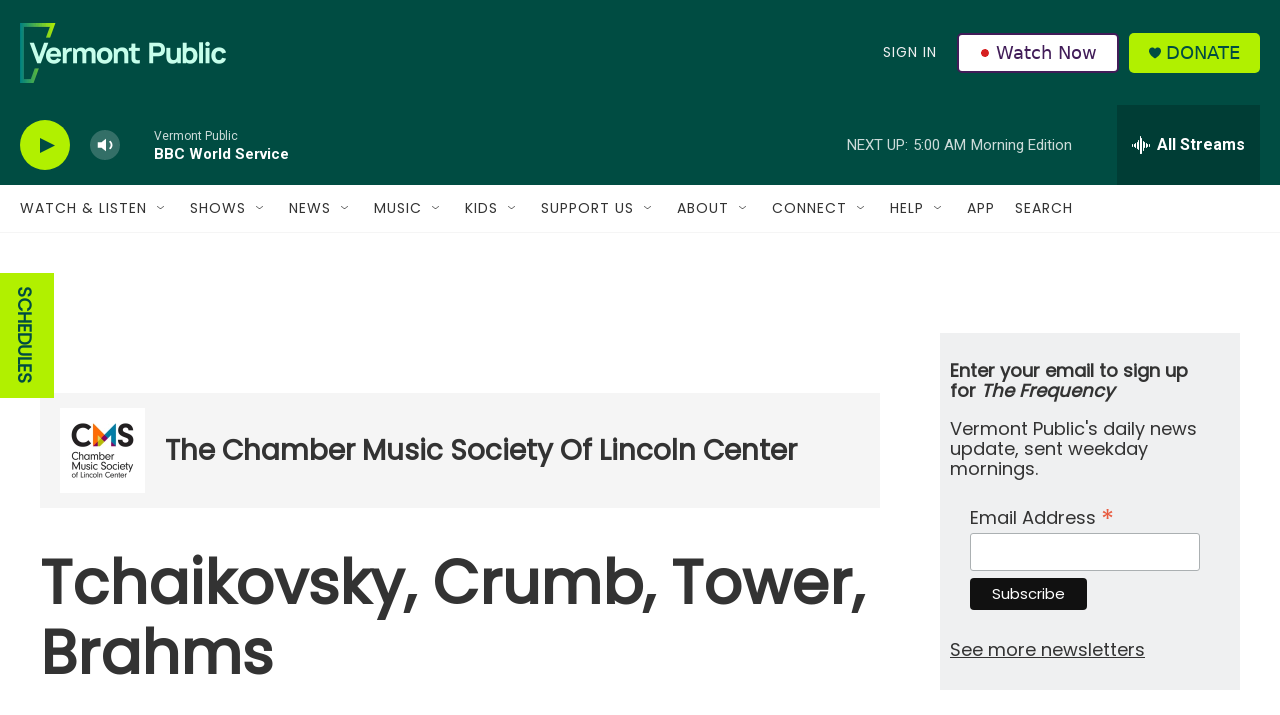

--- FILE ---
content_type: text/html; charset=utf-8
request_url: https://www.google.com/recaptcha/api2/aframe
body_size: 256
content:
<!DOCTYPE HTML><html><head><meta http-equiv="content-type" content="text/html; charset=UTF-8"></head><body><script nonce="hcjtbyVjQiiv0ZIJZ1QLAQ">/** Anti-fraud and anti-abuse applications only. See google.com/recaptcha */ try{var clients={'sodar':'https://pagead2.googlesyndication.com/pagead/sodar?'};window.addEventListener("message",function(a){try{if(a.source===window.parent){var b=JSON.parse(a.data);var c=clients[b['id']];if(c){var d=document.createElement('img');d.src=c+b['params']+'&rc='+(localStorage.getItem("rc::a")?sessionStorage.getItem("rc::b"):"");window.document.body.appendChild(d);sessionStorage.setItem("rc::e",parseInt(sessionStorage.getItem("rc::e")||0)+1);localStorage.setItem("rc::h",'1768554070070');}}}catch(b){}});window.parent.postMessage("_grecaptcha_ready", "*");}catch(b){}</script></body></html>